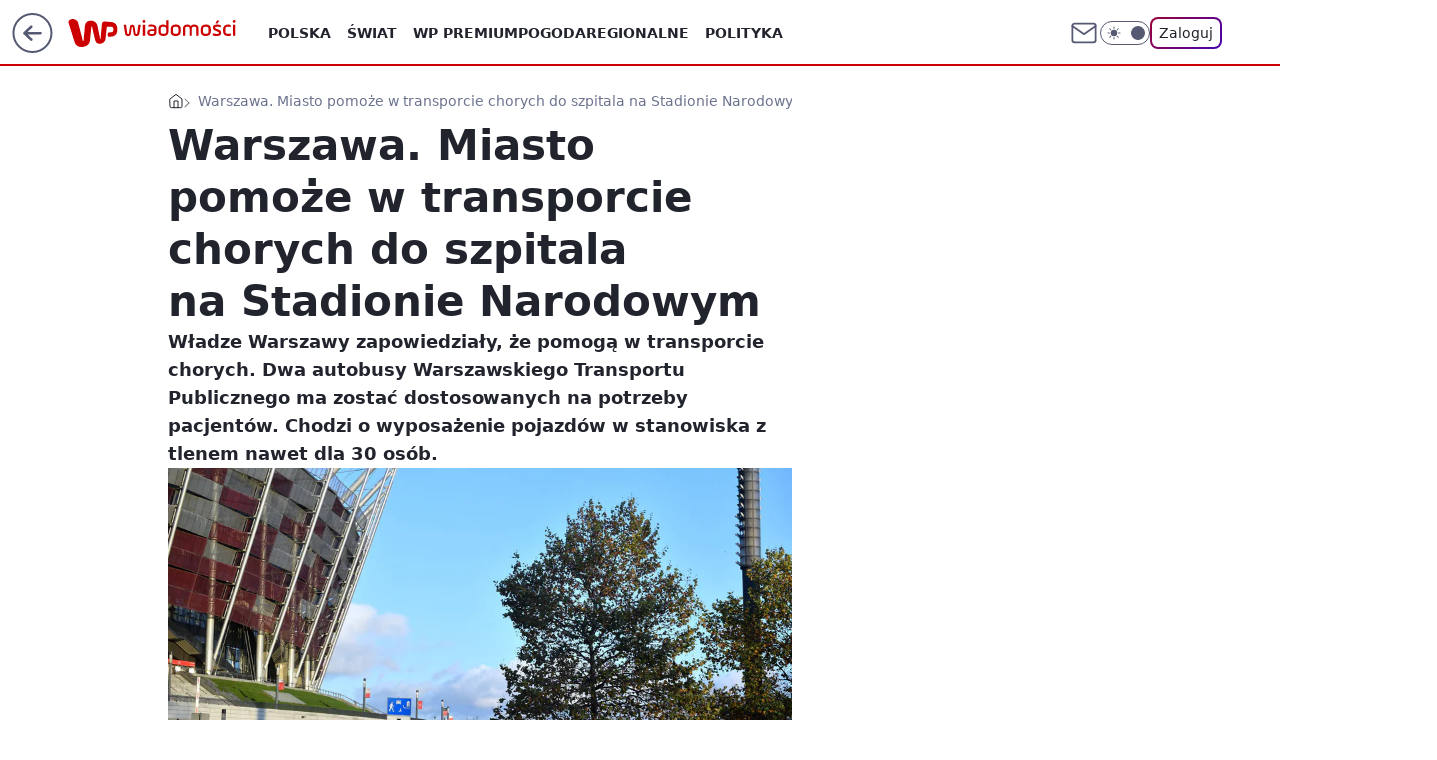

--- FILE ---
content_type: application/javascript
request_url: https://rek.www.wp.pl/gaf.js?rv=2&sn=wiadomosci&pvid=d930bfee18dc3647d5dd&rekids=234730&tVersion=B&phtml=wiadomosci.wp.pl%2Fwarszawa%2Fwarszawa-miasto-pomoze-w-transporcie-chorych-do-szpitala-na-stadionie-narodowym-6572609867058080a&abtest=adtech%7CPRGM-1047%7CA%3Badtech%7CPU-335%7CA%3Badtech%7CPRG-3468%7CB%3Badtech%7CPRGM-1036%7CD%3Badtech%7CFP-76%7CA%3Badtech%7CPRGM-1356%7CA%3Badtech%7CPRGM-1610%7CB%3Badtech%7CPRGM-1419%7CC%3Badtech%7CPRGM-1589%7CA%3Badtech%7CPRGM-1576%7CA%3Badtech%7CPRGM-1443%7CA%3Badtech%7CPRGM-1587%7CD%3Badtech%7CPRGM-1615%7CA%3Badtech%7CPRGM-1215%7CC&PWA_adbd=0&darkmode=0&highLayout=0&layout=wide&navType=navigate&cdl=0&ctype=article&ciab=IAB12-3&cid=6572609867058080&csystem=ncr&cdate=2020-11-06&REKtagi=stadion_narodowy%3Bszpital_polowy%3Btransport%3Bwarszawa&vw=1280&vh=720&p1=0&spin=ulaf0mah&bcv=2
body_size: 5117
content:
ulaf0mah({"spin":"ulaf0mah","bunch":234730,"context":{"dsa":false,"minor":false,"bidRequestId":"7f39da01-867b-4924-80cb-1870f36269d3","maConfig":{"timestamp":"2026-01-22T08:31:40.447Z"},"dfpConfig":{"timestamp":"2026-01-22T09:12:27.502Z"},"sda":[],"targeting":{"client":{},"server":{},"query":{"PWA_adbd":"0","REKtagi":"stadion_narodowy;szpital_polowy;transport;warszawa","abtest":"adtech|PRGM-1047|A;adtech|PU-335|A;adtech|PRG-3468|B;adtech|PRGM-1036|D;adtech|FP-76|A;adtech|PRGM-1356|A;adtech|PRGM-1610|B;adtech|PRGM-1419|C;adtech|PRGM-1589|A;adtech|PRGM-1576|A;adtech|PRGM-1443|A;adtech|PRGM-1587|D;adtech|PRGM-1615|A;adtech|PRGM-1215|C","bcv":"2","cdate":"2020-11-06","cdl":"0","ciab":"IAB12-3","cid":"6572609867058080","csystem":"ncr","ctype":"article","darkmode":"0","highLayout":"0","layout":"wide","navType":"navigate","p1":"0","phtml":"wiadomosci.wp.pl/warszawa/warszawa-miasto-pomoze-w-transporcie-chorych-do-szpitala-na-stadionie-narodowym-6572609867058080a","pvid":"d930bfee18dc3647d5dd","rekids":"234730","rv":"2","sn":"wiadomosci","spin":"ulaf0mah","tVersion":"B","vh":"720","vw":"1280"}},"directOnly":0,"geo":{"country":"840","region":"","city":""},"statid":"","mlId":"","rshsd":"18","isRobot":false,"curr":{"EUR":4.2271,"USD":3.6118,"CHF":4.5553,"GBP":4.8434},"rv":"2","status":{"advf":2,"ma":2,"ma_ads-bidder":2,"ma_cpv-bidder":2,"ma_high-cpm-bidder":2}},"slots":{"10":{"delivered":"","campaign":null,"dfpConfig":null},"11":{"delivered":"1","campaign":null,"dfpConfig":{"placement":"/89844762/Desktop_Wiadomosci.wp.pl_x11_art","roshash":"AEHK","ceil":100,"sizes":[[336,280],[640,280],[300,250]],"namedSizes":["fluid"],"div":"div-gpt-ad-x11-art","targeting":{"DFPHASH":"AEHK","emptygaf":"0"},"gfp":"AEHK"}},"12":{"delivered":"1","campaign":null,"dfpConfig":{"placement":"/89844762/Desktop_Wiadomosci.wp.pl_x12_art","roshash":"AEHK","ceil":100,"sizes":[[336,280],[640,280],[300,250]],"namedSizes":["fluid"],"div":"div-gpt-ad-x12-art","targeting":{"DFPHASH":"AEHK","emptygaf":"0"},"gfp":"AEHK"}},"13":{"delivered":"1","campaign":null,"dfpConfig":{"placement":"/89844762/Desktop_Wiadomosci.wp.pl_x13_art","roshash":"AEHK","ceil":100,"sizes":[[336,280],[640,280],[300,250]],"namedSizes":["fluid"],"div":"div-gpt-ad-x13-art","targeting":{"DFPHASH":"AEHK","emptygaf":"0"},"gfp":"AEHK"}},"14":{"delivered":"1","campaign":null,"dfpConfig":{"placement":"/89844762/Desktop_Wiadomosci.wp.pl_x14_art","roshash":"AEHK","ceil":100,"sizes":[[336,280],[640,280],[300,250]],"namedSizes":["fluid"],"div":"div-gpt-ad-x14-art","targeting":{"DFPHASH":"AEHK","emptygaf":"0"},"gfp":"AEHK"}},"15":{"delivered":"1","campaign":null,"dfpConfig":{"placement":"/89844762/Desktop_Wiadomosci.wp.pl_x15_art","roshash":"AEHK","ceil":100,"sizes":[[728,90],[970,300],[950,90],[980,120],[980,90],[970,150],[970,90],[970,250],[930,180],[950,200],[750,100],[970,66],[750,200],[960,90],[970,100],[750,300],[970,200],[950,300]],"namedSizes":["fluid"],"div":"div-gpt-ad-x15-art","targeting":{"DFPHASH":"AEHK","emptygaf":"0"},"gfp":"AEHK"}},"16":{"delivered":"1","campaign":null,"dfpConfig":{"placement":"/89844762/Desktop_Wiadomosci.wp.pl_x16","roshash":"AEHK","ceil":100,"sizes":[[728,90],[970,300],[950,90],[980,120],[980,90],[970,150],[970,90],[970,250],[930,180],[950,200],[750,100],[970,66],[750,200],[960,90],[970,100],[750,300],[970,200],[950,300]],"namedSizes":["fluid"],"div":"div-gpt-ad-x16","targeting":{"DFPHASH":"AEHK","emptygaf":"0"},"gfp":"AEHK"}},"17":{"delivered":"1","campaign":null,"dfpConfig":{"placement":"/89844762/Desktop_Wiadomosci.wp.pl_x17","roshash":"AEHK","ceil":100,"sizes":[[728,90],[970,300],[950,90],[980,120],[980,90],[970,150],[970,90],[970,250],[930,180],[950,200],[750,100],[970,66],[750,200],[960,90],[970,100],[750,300],[970,200],[950,300]],"namedSizes":["fluid"],"div":"div-gpt-ad-x17","targeting":{"DFPHASH":"AEHK","emptygaf":"0"},"gfp":"AEHK"}},"18":{"delivered":"1","campaign":null,"dfpConfig":{"placement":"/89844762/Desktop_Wiadomosci.wp.pl_x18","roshash":"AEHK","ceil":100,"sizes":[[728,90],[970,300],[950,90],[980,120],[980,90],[970,150],[970,90],[970,250],[930,180],[950,200],[750,100],[970,66],[750,200],[960,90],[970,100],[750,300],[970,200],[950,300]],"namedSizes":["fluid"],"div":"div-gpt-ad-x18","targeting":{"DFPHASH":"AEHK","emptygaf":"0"},"gfp":"AEHK"}},"19":{"delivered":"1","campaign":null,"dfpConfig":{"placement":"/89844762/Desktop_Wiadomosci.wp.pl_x19","roshash":"AEHK","ceil":100,"sizes":[[728,90],[970,300],[950,90],[980,120],[980,90],[970,150],[970,90],[970,250],[930,180],[950,200],[750,100],[970,66],[750,200],[960,90],[970,100],[750,300],[970,200],[950,300]],"namedSizes":["fluid"],"div":"div-gpt-ad-x19","targeting":{"DFPHASH":"AEHK","emptygaf":"0"},"gfp":"AEHK"}},"2":{"delivered":"1","campaign":{"id":"188278","capping":"PWAck=27120619\u0026PWAclt=792\u0026tpl=1","adm":{"bunch":"234730","creations":[{"cbConfig":{"blur":false,"bottomBar":false,"fullPage":false,"message":"Przekierowanie za {{time}} sekund{{y}}","timeout":15000},"height":600,"pixels":["//gde-default.hit.gemius.pl/_1769101389/redot.gif?id=AurlpqtfLPQooAxj7wsDeNWb7DpBnawS60AjdQWqM6T.z7/fastid=fsjxkechbderpocuyimavtcqankj/stparam=xcjskxjudx/nc=0/gdpr=0/gdpr_consent="],"showLabel":false,"src":"https://mamc.wpcdn.pl/188278/1768219315939/backup_mcd_ruby_choco_latte_1200x600.jpg","trackers":{"click":[""],"cview":["//ma.wp.pl/ma.gif?clid=dca45526c17aa056cf0f889dbba57020\u0026SN=wiadomosci\u0026pvid=d930bfee18dc3647d5dd\u0026action=cvimp\u0026pg=wiadomosci.wp.pl\u0026par=medium%3Ddisplay%26inver%3D2%26hBidPrice%3DADGLORU%26slotID%3D002%26creationID%3D1470141%26targetDomain%3Dmcdonalds.pl%26sn%3Dwiadomosci%26isDev%3Dfalse%26ssp%3Dwp.pl%26tpID%3D1402620%26source%3DTG%26is_robot%3D0%26pvid%3Dd930bfee18dc3647d5dd%26utility%3DlA5l3pPhfa8elDPyi8un8Nr7yWM1aEOV7RQEicRkMB86JN-UU6XzKHJ3qWk-yavb%26workfID%3D188278%26seatFee%3DbzoodxNXpo2n7PqarNIeGa-tvaM290vlC4gYj5lk-2M%26iabPageCategories%3D%26ttl%3D1769187789%26geo%3D840%253B%253B%26platform%3D8%26slotSizeWxH%3D1200x600%26iabSiteCategories%3D%26hBudgetRate%3DADGLORU%26partnerID%3D%26bidReqID%3D7f39da01-867b-4924-80cb-1870f36269d3%26userID%3D__UNKNOWN_TELL_US__%26ip%3DxN2Ol5ijJlrnhysLc59TufGH_COfpnDvDFVFgU3sjio%26domain%3Dwiadomosci.wp.pl%26billing%3Dcpv%26org_id%3D25%26order%3D265630%26contentID%3D6572609867058080%26conversionValue%3D0%26device%3DPERSONAL_COMPUTER%26test%3D0%26seatID%3Ddca45526c17aa056cf0f889dbba57020%26client_id%3D43759%26emission%3D3043513%26editedTimestamp%3D1768219234%26bidTimestamp%3D1769101389%26rekid%3D234730%26publisherID%3D308%26cur%3DPLN%26pricingModel%3D9iwroLJPMPi3AQ6Pa21s8XoDGYNvOq6oHULunaLphu4%26is_adblock%3D0%26bidderID%3D11"],"impression":["//ma.wp.pl/ma.gif?clid=dca45526c17aa056cf0f889dbba57020\u0026SN=wiadomosci\u0026pvid=d930bfee18dc3647d5dd\u0026action=delivery\u0026pg=wiadomosci.wp.pl\u0026par=slotID%3D002%26creationID%3D1470141%26targetDomain%3Dmcdonalds.pl%26sn%3Dwiadomosci%26isDev%3Dfalse%26ssp%3Dwp.pl%26tpID%3D1402620%26source%3DTG%26is_robot%3D0%26pvid%3Dd930bfee18dc3647d5dd%26utility%3DlA5l3pPhfa8elDPyi8un8Nr7yWM1aEOV7RQEicRkMB86JN-UU6XzKHJ3qWk-yavb%26workfID%3D188278%26seatFee%3DbzoodxNXpo2n7PqarNIeGa-tvaM290vlC4gYj5lk-2M%26iabPageCategories%3D%26ttl%3D1769187789%26geo%3D840%253B%253B%26platform%3D8%26slotSizeWxH%3D1200x600%26iabSiteCategories%3D%26hBudgetRate%3DADGLORU%26partnerID%3D%26bidReqID%3D7f39da01-867b-4924-80cb-1870f36269d3%26userID%3D__UNKNOWN_TELL_US__%26ip%3DxN2Ol5ijJlrnhysLc59TufGH_COfpnDvDFVFgU3sjio%26domain%3Dwiadomosci.wp.pl%26billing%3Dcpv%26org_id%3D25%26order%3D265630%26contentID%3D6572609867058080%26conversionValue%3D0%26device%3DPERSONAL_COMPUTER%26test%3D0%26seatID%3Ddca45526c17aa056cf0f889dbba57020%26client_id%3D43759%26emission%3D3043513%26editedTimestamp%3D1768219234%26bidTimestamp%3D1769101389%26rekid%3D234730%26publisherID%3D308%26cur%3DPLN%26pricingModel%3D9iwroLJPMPi3AQ6Pa21s8XoDGYNvOq6oHULunaLphu4%26is_adblock%3D0%26bidderID%3D11%26medium%3Ddisplay%26inver%3D2%26hBidPrice%3DADGLORU"],"view":["//ma.wp.pl/ma.gif?clid=dca45526c17aa056cf0f889dbba57020\u0026SN=wiadomosci\u0026pvid=d930bfee18dc3647d5dd\u0026action=view\u0026pg=wiadomosci.wp.pl\u0026par=targetDomain%3Dmcdonalds.pl%26sn%3Dwiadomosci%26isDev%3Dfalse%26ssp%3Dwp.pl%26tpID%3D1402620%26source%3DTG%26is_robot%3D0%26pvid%3Dd930bfee18dc3647d5dd%26utility%3DlA5l3pPhfa8elDPyi8un8Nr7yWM1aEOV7RQEicRkMB86JN-UU6XzKHJ3qWk-yavb%26workfID%3D188278%26seatFee%3DbzoodxNXpo2n7PqarNIeGa-tvaM290vlC4gYj5lk-2M%26iabPageCategories%3D%26ttl%3D1769187789%26geo%3D840%253B%253B%26platform%3D8%26slotSizeWxH%3D1200x600%26iabSiteCategories%3D%26hBudgetRate%3DADGLORU%26partnerID%3D%26bidReqID%3D7f39da01-867b-4924-80cb-1870f36269d3%26userID%3D__UNKNOWN_TELL_US__%26ip%3DxN2Ol5ijJlrnhysLc59TufGH_COfpnDvDFVFgU3sjio%26domain%3Dwiadomosci.wp.pl%26billing%3Dcpv%26org_id%3D25%26order%3D265630%26contentID%3D6572609867058080%26conversionValue%3D0%26device%3DPERSONAL_COMPUTER%26test%3D0%26seatID%3Ddca45526c17aa056cf0f889dbba57020%26client_id%3D43759%26emission%3D3043513%26editedTimestamp%3D1768219234%26bidTimestamp%3D1769101389%26rekid%3D234730%26publisherID%3D308%26cur%3DPLN%26pricingModel%3D9iwroLJPMPi3AQ6Pa21s8XoDGYNvOq6oHULunaLphu4%26is_adblock%3D0%26bidderID%3D11%26medium%3Ddisplay%26inver%3D2%26hBidPrice%3DADGLORU%26slotID%3D002%26creationID%3D1470141"]},"transparentPlaceholder":false,"type":"image","url":"https://gde-default.hit.gemius.pl/lshitredir/id=AurlpqtfLPQooAxj7wsDeNWb7DpBnawS60AjdQWqM6T.z7/fastid=jtkvsjgljofzfpdtsvypmawiynnr/stparam=rehpbsnndr/nc=0/gdpr=0/gdpr_consent=/url=https://links.mcdonaldsapps.com/CKlgPh?utm_campaign=McDonalds_McCafe_260114_260324_McCafe%20Special%20Autumn%20%26%20Winter%202026\u0026utm_source=CommercialBreak\u0026utm_medium=%2FDISPLAY%2FWP%2FWP.WP_CommercialBreak__CPM_Display_aTAGdcGL_","width":1200}],"redir":"https://ma.wp.pl/redirma?SN=wiadomosci\u0026pvid=d930bfee18dc3647d5dd\u0026par=pricingModel%3D9iwroLJPMPi3AQ6Pa21s8XoDGYNvOq6oHULunaLphu4%26source%3DTG%26iabPageCategories%3D%26bidReqID%3D7f39da01-867b-4924-80cb-1870f36269d3%26test%3D0%26editedTimestamp%3D1768219234%26rekid%3D234730%26hBudgetRate%3DADGLORU%26cur%3DPLN%26medium%3Ddisplay%26inver%3D2%26workfID%3D188278%26userID%3D__UNKNOWN_TELL_US__%26conversionValue%3D0%26device%3DPERSONAL_COMPUTER%26iabSiteCategories%3D%26is_adblock%3D0%26targetDomain%3Dmcdonalds.pl%26seatID%3Ddca45526c17aa056cf0f889dbba57020%26bidTimestamp%3D1769101389%26publisherID%3D308%26is_robot%3D0%26billing%3Dcpv%26contentID%3D6572609867058080%26client_id%3D43759%26ip%3DxN2Ol5ijJlrnhysLc59TufGH_COfpnDvDFVFgU3sjio%26ttl%3D1769187789%26platform%3D8%26slotSizeWxH%3D1200x600%26bidderID%3D11%26hBidPrice%3DADGLORU%26creationID%3D1470141%26sn%3Dwiadomosci%26isDev%3Dfalse%26slotID%3D002%26ssp%3Dwp.pl%26tpID%3D1402620%26pvid%3Dd930bfee18dc3647d5dd%26utility%3DlA5l3pPhfa8elDPyi8un8Nr7yWM1aEOV7RQEicRkMB86JN-UU6XzKHJ3qWk-yavb%26domain%3Dwiadomosci.wp.pl%26org_id%3D25%26order%3D265630%26seatFee%3DbzoodxNXpo2n7PqarNIeGa-tvaM290vlC4gYj5lk-2M%26geo%3D840%253B%253B%26partnerID%3D%26emission%3D3043513\u0026url=","slot":"2"},"creative":{"Id":"1470141","provider":"ma_cpv-bidder","roshash":"CFIL","height":600,"width":1200,"touchpointId":"1402620","source":{"bidder":"cpv-bidder"}},"sellingModel":{"model":"CPM_INT"}},"dfpConfig":{"placement":"/89844762/Desktop_Wiadomosci.wp.pl_x02","roshash":"CFIL","ceil":100,"sizes":[[970,300],[970,600],[750,300],[950,300],[980,600],[1920,870],[1200,600],[750,400],[960,640]],"namedSizes":["fluid"],"div":"div-gpt-ad-x02","targeting":{"DFPHASH":"CFIL","emptygaf":"0"},"gfp":"BJMP"}},"24":{"delivered":"","campaign":null,"dfpConfig":null},"25":{"delivered":"1","campaign":null,"dfpConfig":{"placement":"/89844762/Desktop_Wiadomosci.wp.pl_x25_art","roshash":"AEHK","ceil":100,"sizes":[[336,280],[640,280],[300,250]],"namedSizes":["fluid"],"div":"div-gpt-ad-x25-art","targeting":{"DFPHASH":"AEHK","emptygaf":"0"},"gfp":"AEHK"}},"27":{"delivered":"1","campaign":null,"dfpConfig":{"placement":"/89844762/Desktop_Wiadomosci.wp.pl_x27_art","roshash":"AEHK","ceil":100,"sizes":[[160,600]],"namedSizes":["fluid"],"div":"div-gpt-ad-x27-art","targeting":{"DFPHASH":"AEHK","emptygaf":"0"},"gfp":"AEHK"}},"28":{"delivered":"","campaign":null,"dfpConfig":null},"29":{"delivered":"","campaign":null,"dfpConfig":null},"3":{"delivered":"1","campaign":null,"dfpConfig":{"placement":"/89844762/Desktop_Wiadomosci.wp.pl_x03_art","roshash":"AEHK","ceil":100,"sizes":[[728,90],[970,300],[950,90],[980,120],[980,90],[970,150],[970,90],[970,250],[930,180],[950,200],[750,100],[970,66],[750,200],[960,90],[970,100],[750,300],[970,200],[950,300]],"namedSizes":["fluid"],"div":"div-gpt-ad-x03-art","targeting":{"DFPHASH":"AEHK","emptygaf":"0"},"gfp":"AEHK"}},"32":{"delivered":"1","campaign":null,"dfpConfig":{"placement":"/89844762/Desktop_Wiadomosci.wp.pl_x32_art","roshash":"AEHK","ceil":100,"sizes":[[336,280],[640,280],[300,250]],"namedSizes":["fluid"],"div":"div-gpt-ad-x32-art","targeting":{"DFPHASH":"AEHK","emptygaf":"0"},"gfp":"AEHK"}},"33":{"delivered":"1","campaign":null,"dfpConfig":{"placement":"/89844762/Desktop_Wiadomosci.wp.pl_x33_art","roshash":"AEHK","ceil":100,"sizes":[[336,280],[640,280],[300,250]],"namedSizes":["fluid"],"div":"div-gpt-ad-x33-art","targeting":{"DFPHASH":"AEHK","emptygaf":"0"},"gfp":"AEHK"}},"34":{"delivered":"1","campaign":null,"dfpConfig":{"placement":"/89844762/Desktop_Wiadomosci.wp.pl_x34_art","roshash":"AEHK","ceil":100,"sizes":[[300,250]],"namedSizes":["fluid"],"div":"div-gpt-ad-x34-art","targeting":{"DFPHASH":"AEHK","emptygaf":"0"},"gfp":"AEHK"}},"35":{"delivered":"1","campaign":null,"dfpConfig":{"placement":"/89844762/Desktop_Wiadomosci.wp.pl_x35_art","roshash":"AEHK","ceil":100,"sizes":[[300,600],[300,250]],"namedSizes":["fluid"],"div":"div-gpt-ad-x35-art","targeting":{"DFPHASH":"AEHK","emptygaf":"0"},"gfp":"AEHK"}},"36":{"delivered":"1","campaign":null,"dfpConfig":{"placement":"/89844762/Desktop_Wiadomosci.wp.pl_x36_art","roshash":"AEHK","ceil":100,"sizes":[[300,600],[300,250]],"namedSizes":["fluid"],"div":"div-gpt-ad-x36-art","targeting":{"DFPHASH":"AEHK","emptygaf":"0"},"gfp":"AEHK"}},"37":{"delivered":"1","campaign":null,"dfpConfig":{"placement":"/89844762/Desktop_Wiadomosci.wp.pl_x37_art","roshash":"AEHK","ceil":100,"sizes":[[300,600],[300,250]],"namedSizes":["fluid"],"div":"div-gpt-ad-x37-art","targeting":{"DFPHASH":"AEHK","emptygaf":"0"},"gfp":"AEHK"}},"40":{"delivered":"1","campaign":null,"dfpConfig":{"placement":"/89844762/Desktop_Wiadomosci.wp.pl_x40","roshash":"AFIL","ceil":100,"sizes":[[300,250]],"namedSizes":["fluid"],"div":"div-gpt-ad-x40","targeting":{"DFPHASH":"AFIL","emptygaf":"0"},"gfp":"AFIL"}},"5":{"delivered":"1","campaign":null,"dfpConfig":{"placement":"/89844762/Desktop_Wiadomosci.wp.pl_x05_art","roshash":"AEHK","ceil":100,"sizes":[[336,280],[640,280],[300,250]],"namedSizes":["fluid"],"div":"div-gpt-ad-x05-art","targeting":{"DFPHASH":"AEHK","emptygaf":"0"},"gfp":"AEHK"}},"50":{"delivered":"1","campaign":null,"dfpConfig":{"placement":"/89844762/Desktop_Wiadomosci.wp.pl_x50_art","roshash":"AEHK","ceil":100,"sizes":[[728,90],[970,300],[950,90],[980,120],[980,90],[970,150],[970,90],[970,250],[930,180],[950,200],[750,100],[970,66],[750,200],[960,90],[970,100],[750,300],[970,200],[950,300]],"namedSizes":["fluid"],"div":"div-gpt-ad-x50-art","targeting":{"DFPHASH":"AEHK","emptygaf":"0"},"gfp":"AEHK"}},"52":{"delivered":"1","campaign":null,"dfpConfig":{"placement":"/89844762/Desktop_Wiadomosci.wp.pl_x52_art","roshash":"AEHK","ceil":100,"sizes":[[300,250]],"namedSizes":["fluid"],"div":"div-gpt-ad-x52-art","targeting":{"DFPHASH":"AEHK","emptygaf":"0"},"gfp":"AEHK"}},"529":{"delivered":"1","campaign":null,"dfpConfig":{"placement":"/89844762/Desktop_Wiadomosci.wp.pl_x529","roshash":"AEHK","ceil":100,"sizes":[[300,250]],"namedSizes":["fluid"],"div":"div-gpt-ad-x529","targeting":{"DFPHASH":"AEHK","emptygaf":"0"},"gfp":"AEHK"}},"53":{"delivered":"1","campaign":null,"dfpConfig":{"placement":"/89844762/Desktop_Wiadomosci.wp.pl_x53_art","roshash":"AEHK","ceil":100,"sizes":[[728,90],[970,300],[950,90],[980,120],[980,90],[970,150],[970,600],[970,90],[970,250],[930,180],[950,200],[750,100],[970,66],[750,200],[960,90],[970,100],[750,300],[970,200],[940,600]],"namedSizes":["fluid"],"div":"div-gpt-ad-x53-art","targeting":{"DFPHASH":"AEHK","emptygaf":"0"},"gfp":"AEHK"}},"531":{"delivered":"1","campaign":null,"dfpConfig":{"placement":"/89844762/Desktop_Wiadomosci.wp.pl_x531","roshash":"AEHK","ceil":100,"sizes":[[300,250]],"namedSizes":["fluid"],"div":"div-gpt-ad-x531","targeting":{"DFPHASH":"AEHK","emptygaf":"0"},"gfp":"AEHK"}},"541":{"delivered":"1","campaign":null,"dfpConfig":{"placement":"/89844762/Desktop_Wiadomosci.wp.pl_x541_art","roshash":"AEHK","ceil":100,"sizes":[[300,600],[300,250]],"namedSizes":["fluid"],"div":"div-gpt-ad-x541-art","targeting":{"DFPHASH":"AEHK","emptygaf":"0"},"gfp":"AEHK"}},"59":{"delivered":"1","campaign":null,"dfpConfig":{"placement":"/89844762/Desktop_Wiadomosci.wp.pl_x59_art","roshash":"AEHK","ceil":100,"sizes":[[300,600],[300,250]],"namedSizes":["fluid"],"div":"div-gpt-ad-x59-art","targeting":{"DFPHASH":"AEHK","emptygaf":"0"},"gfp":"AEHK"}},"6":{"delivered":"","campaign":null,"dfpConfig":null},"61":{"delivered":"1","campaign":null,"dfpConfig":{"placement":"/89844762/Desktop_Wiadomosci.wp.pl_x61_art","roshash":"AEHK","ceil":100,"sizes":[[300,250]],"namedSizes":["fluid"],"div":"div-gpt-ad-x61-art","targeting":{"DFPHASH":"AEHK","emptygaf":"0"},"gfp":"AEHK"}},"62":{"delivered":"","campaign":null,"dfpConfig":null},"67":{"delivered":"1","campaign":null,"dfpConfig":{"placement":"/89844762/Desktop_Wiadomosci.wp.pl_x67_art","roshash":"AEHK","ceil":100,"sizes":[[300,50]],"namedSizes":["fluid"],"div":"div-gpt-ad-x67-art","targeting":{"DFPHASH":"AEHK","emptygaf":"0"},"gfp":"AEHK"}},"7":{"delivered":"","campaign":null,"dfpConfig":null},"70":{"delivered":"1","campaign":null,"dfpConfig":{"placement":"/89844762/Desktop_Wiadomosci.wp.pl_x70_art","roshash":"AEHK","ceil":100,"sizes":[[728,90],[970,300],[950,90],[980,120],[980,90],[970,150],[970,90],[970,250],[930,180],[950,200],[750,100],[970,66],[750,200],[960,90],[970,100],[750,300],[970,200],[950,300]],"namedSizes":["fluid"],"div":"div-gpt-ad-x70-art","targeting":{"DFPHASH":"AEHK","emptygaf":"0"},"gfp":"AEHK"}},"716":{"delivered":"","campaign":null,"dfpConfig":null},"717":{"delivered":"","campaign":null,"dfpConfig":null},"72":{"delivered":"1","campaign":null,"dfpConfig":{"placement":"/89844762/Desktop_Wiadomosci.wp.pl_x72_art","roshash":"AEHK","ceil":100,"sizes":[[300,250]],"namedSizes":["fluid"],"div":"div-gpt-ad-x72-art","targeting":{"DFPHASH":"AEHK","emptygaf":"0"},"gfp":"AEHK"}},"79":{"delivered":"1","campaign":null,"dfpConfig":{"placement":"/89844762/Desktop_Wiadomosci.wp.pl_x79_art","roshash":"AEHK","ceil":100,"sizes":[[300,600],[300,250]],"namedSizes":["fluid"],"div":"div-gpt-ad-x79-art","targeting":{"DFPHASH":"AEHK","emptygaf":"0"},"gfp":"AEHK"}},"8":{"delivered":"","campaign":null,"dfpConfig":null},"80":{"delivered":"1","campaign":null,"dfpConfig":{"placement":"/89844762/Desktop_Wiadomosci.wp.pl_x80_art","roshash":"AEHK","ceil":100,"sizes":[[1,1]],"namedSizes":["fluid"],"div":"div-gpt-ad-x80-art","isNative":1,"targeting":{"DFPHASH":"AEHK","emptygaf":"0"},"gfp":"AEHK"}},"800":{"delivered":"","campaign":null,"dfpConfig":null},"81":{"delivered":"1","campaign":null,"dfpConfig":{"placement":"/89844762/Desktop_Wiadomosci.wp.pl_x81_art","roshash":"AEHK","ceil":100,"sizes":[[1,1]],"namedSizes":["fluid"],"div":"div-gpt-ad-x81-art","isNative":1,"targeting":{"DFPHASH":"AEHK","emptygaf":"0"},"gfp":"AEHK"}},"810":{"delivered":"","campaign":null,"dfpConfig":null},"811":{"delivered":"","campaign":null,"dfpConfig":null},"812":{"delivered":"","campaign":null,"dfpConfig":null},"813":{"delivered":"","campaign":null,"dfpConfig":null},"814":{"delivered":"","campaign":null,"dfpConfig":null},"815":{"delivered":"","campaign":null,"dfpConfig":null},"816":{"delivered":"","campaign":null,"dfpConfig":null},"817":{"delivered":"","campaign":null,"dfpConfig":null},"82":{"delivered":"1","campaign":null,"dfpConfig":{"placement":"/89844762/Desktop_Wiadomosci.wp.pl_x82_art","roshash":"ADLO","ceil":100,"sizes":[[1,1]],"namedSizes":["fluid"],"div":"div-gpt-ad-x82-art","isNative":1,"targeting":{"DFPHASH":"ADLO","emptygaf":"0"},"gfp":"ADLO"}},"83":{"delivered":"1","campaign":null,"dfpConfig":{"placement":"/89844762/Desktop_Wiadomosci.wp.pl_x83_art","roshash":"ADLO","ceil":100,"sizes":[[1,1]],"namedSizes":["fluid"],"div":"div-gpt-ad-x83-art","isNative":1,"targeting":{"DFPHASH":"ADLO","emptygaf":"0"},"gfp":"ADLO"}},"840":{"delivered":"","campaign":null,"dfpConfig":null},"841":{"delivered":"","campaign":null,"dfpConfig":null},"842":{"delivered":"","campaign":null,"dfpConfig":null},"843":{"delivered":"","campaign":null,"dfpConfig":null},"89":{"delivered":"","campaign":null,"dfpConfig":null},"90":{"delivered":"1","campaign":null,"dfpConfig":{"placement":"/89844762/Desktop_Wiadomosci.wp.pl_x90_art","roshash":"AEHK","ceil":100,"sizes":[[728,90],[970,300],[950,90],[980,120],[980,90],[970,150],[970,90],[970,250],[930,180],[950,200],[750,100],[970,66],[750,200],[960,90],[970,100],[750,300],[970,200],[950,300]],"namedSizes":["fluid"],"div":"div-gpt-ad-x90-art","targeting":{"DFPHASH":"AEHK","emptygaf":"0"},"gfp":"AEHK"}},"92":{"delivered":"1","campaign":null,"dfpConfig":{"placement":"/89844762/Desktop_Wiadomosci.wp.pl_x92_art","roshash":"AEHK","ceil":100,"sizes":[[300,250]],"namedSizes":["fluid"],"div":"div-gpt-ad-x92-art","targeting":{"DFPHASH":"AEHK","emptygaf":"0"},"gfp":"AEHK"}},"93":{"lazy":1,"delivered":"1","campaign":{"id":"188982","capping":"PWAck=27120769\u0026PWAclt=720","adm":{"bunch":"234730","creations":[{"mod":"surveyNative","modConfig":{"accentColorAsPrimary":false,"border":"1px solid grey","footnote":"Wyniki ankiet pomagają nam ulepszać nasze produkty i produkty naszych Zaufanych Partnerów. Administratorem danych jest Wirtualna Polska Media S.A. Szczegółowe informacje na temat przetwarzania danych osobowych opisane są w \u003ca target=\"_blank\" href=\"https://holding.wp.pl/poufnosc\"\u003epolityce prywatności\u003c/a\u003e.","insideSlot":true,"maxWidth":300,"pages":[{"accentColorAsPrimary":false,"questions":[{"answers":[{"answerID":"yes","isOpen":false,"text":"tak"},{"answerID":"no","isOpen":false,"text":"nie"},{"answerID":"dontKnow","isOpen":false,"text":"nie wiem"}],"answersHorizontal":false,"confirmation":false,"questionID":"didYouSeeMailAd","required":true,"text":"Czy widziałeś(-aś) ostatnio reklamę Poczty WP?","type":"radio"}],"topImage":"https://pocztanh.wpcdn.pl/pocztanh/login/7.30.0/svg/wp/poczta-logo.svg"}],"popup":{"blendVisible":false,"position":"br"},"summary":[{"key":"Title","value":"Dziękujemy za odpowiedź!"},{"key":"Paragraph","value":"Twoja opinia jest dla nas ważna."}]},"showLabel":true,"trackers":{"click":[""],"cview":["//ma.wp.pl/ma.gif?clid=0d75fec0bdabe60e0af571ed047f75a2\u0026SN=wiadomosci\u0026pvid=d930bfee18dc3647d5dd\u0026action=cvimp\u0026pg=wiadomosci.wp.pl\u0026par=contentID%3D6572609867058080%26platform%3D8%26bidReqID%3D7f39da01-867b-4924-80cb-1870f36269d3%26slotSizeWxH%3D-1x-1%26cur%3DPLN%26workfID%3D188982%26geo%3D840%253B%253B%26isDev%3Dfalse%26utility%3DAPkyC6zAxL55Xrvh3bqQsOItKlX5wSwLLVrsGs_i99FHA8dv787Xnf0gr66voUKP%26rekid%3D234730%26order%3D202648%26pvid%3Dd930bfee18dc3647d5dd%26hBudgetRate%3DADGJMPS%26inver%3D2%26domain%3Dwiadomosci.wp.pl%26creationID%3D1477210%26pricingModel%3DJOq2nKBLF7PBCkMqq_nbpoxPDc4YdvQbEzlgJtmq1ZU%26is_robot%3D0%26is_adblock%3D0%26bidTimestamp%3D1769101389%26conversionValue%3D0%26device%3DPERSONAL_COMPUTER%26test%3D0%26billing%3Dcpv%26client_id%3D38851%26ttl%3D1769187789%26partnerID%3D%26bidderID%3D11%26seatID%3D0d75fec0bdabe60e0af571ed047f75a2%26org_id%3D25%26emission%3D3046324%26userID%3D__UNKNOWN_TELL_US__%26tpID%3D1405936%26editedTimestamp%3D1769007383%26medium%3Ddisplay%26ssp%3Dwp.pl%26publisherID%3D308%26ip%3D3O6sVuCq6OAwzKL9P6vWktPMZb9x4K9u9gNtM6vP91E%26slotID%3D093%26targetDomain%3Dwp.pl%26seatFee%3D1F8PNxxomUY0xdA4MZUt3JlRCgdaOZ0UxQPqiZVqJVI%26iabPageCategories%3D%26source%3DTG%26iabSiteCategories%3D%26sn%3Dwiadomosci%26hBidPrice%3DADGJMPS"],"impression":["//ma.wp.pl/ma.gif?clid=0d75fec0bdabe60e0af571ed047f75a2\u0026SN=wiadomosci\u0026pvid=d930bfee18dc3647d5dd\u0026action=delivery\u0026pg=wiadomosci.wp.pl\u0026par=partnerID%3D%26bidderID%3D11%26seatID%3D0d75fec0bdabe60e0af571ed047f75a2%26org_id%3D25%26emission%3D3046324%26userID%3D__UNKNOWN_TELL_US__%26tpID%3D1405936%26editedTimestamp%3D1769007383%26medium%3Ddisplay%26ssp%3Dwp.pl%26publisherID%3D308%26ip%3D3O6sVuCq6OAwzKL9P6vWktPMZb9x4K9u9gNtM6vP91E%26slotID%3D093%26targetDomain%3Dwp.pl%26seatFee%3D1F8PNxxomUY0xdA4MZUt3JlRCgdaOZ0UxQPqiZVqJVI%26iabPageCategories%3D%26source%3DTG%26iabSiteCategories%3D%26sn%3Dwiadomosci%26hBidPrice%3DADGJMPS%26contentID%3D6572609867058080%26platform%3D8%26bidReqID%3D7f39da01-867b-4924-80cb-1870f36269d3%26slotSizeWxH%3D-1x-1%26cur%3DPLN%26workfID%3D188982%26geo%3D840%253B%253B%26isDev%3Dfalse%26utility%3DAPkyC6zAxL55Xrvh3bqQsOItKlX5wSwLLVrsGs_i99FHA8dv787Xnf0gr66voUKP%26rekid%3D234730%26order%3D202648%26pvid%3Dd930bfee18dc3647d5dd%26hBudgetRate%3DADGJMPS%26inver%3D2%26domain%3Dwiadomosci.wp.pl%26creationID%3D1477210%26pricingModel%3DJOq2nKBLF7PBCkMqq_nbpoxPDc4YdvQbEzlgJtmq1ZU%26is_robot%3D0%26is_adblock%3D0%26bidTimestamp%3D1769101389%26conversionValue%3D0%26device%3DPERSONAL_COMPUTER%26test%3D0%26billing%3Dcpv%26client_id%3D38851%26ttl%3D1769187789"],"view":["//ma.wp.pl/ma.gif?clid=0d75fec0bdabe60e0af571ed047f75a2\u0026SN=wiadomosci\u0026pvid=d930bfee18dc3647d5dd\u0026action=view\u0026pg=wiadomosci.wp.pl\u0026par=hBidPrice%3DADGJMPS%26contentID%3D6572609867058080%26platform%3D8%26bidReqID%3D7f39da01-867b-4924-80cb-1870f36269d3%26slotSizeWxH%3D-1x-1%26cur%3DPLN%26workfID%3D188982%26geo%3D840%253B%253B%26isDev%3Dfalse%26utility%3DAPkyC6zAxL55Xrvh3bqQsOItKlX5wSwLLVrsGs_i99FHA8dv787Xnf0gr66voUKP%26rekid%3D234730%26order%3D202648%26pvid%3Dd930bfee18dc3647d5dd%26hBudgetRate%3DADGJMPS%26inver%3D2%26domain%3Dwiadomosci.wp.pl%26creationID%3D1477210%26pricingModel%3DJOq2nKBLF7PBCkMqq_nbpoxPDc4YdvQbEzlgJtmq1ZU%26is_robot%3D0%26is_adblock%3D0%26bidTimestamp%3D1769101389%26conversionValue%3D0%26device%3DPERSONAL_COMPUTER%26test%3D0%26billing%3Dcpv%26client_id%3D38851%26ttl%3D1769187789%26partnerID%3D%26bidderID%3D11%26seatID%3D0d75fec0bdabe60e0af571ed047f75a2%26org_id%3D25%26emission%3D3046324%26userID%3D__UNKNOWN_TELL_US__%26tpID%3D1405936%26editedTimestamp%3D1769007383%26medium%3Ddisplay%26ssp%3Dwp.pl%26publisherID%3D308%26ip%3D3O6sVuCq6OAwzKL9P6vWktPMZb9x4K9u9gNtM6vP91E%26slotID%3D093%26targetDomain%3Dwp.pl%26seatFee%3D1F8PNxxomUY0xdA4MZUt3JlRCgdaOZ0UxQPqiZVqJVI%26iabPageCategories%3D%26source%3DTG%26iabSiteCategories%3D%26sn%3Dwiadomosci"]},"type":"mod"}],"redir":"https://ma.wp.pl/redirma?SN=wiadomosci\u0026pvid=d930bfee18dc3647d5dd\u0026par=hBidPrice%3DADGJMPS%26pricingModel%3DJOq2nKBLF7PBCkMqq_nbpoxPDc4YdvQbEzlgJtmq1ZU%26tpID%3D1405936%26editedTimestamp%3D1769007383%26slotID%3D093%26isDev%3Dfalse%26utility%3DAPkyC6zAxL55Xrvh3bqQsOItKlX5wSwLLVrsGs_i99FHA8dv787Xnf0gr66voUKP%26order%3D202648%26hBudgetRate%3DADGJMPS%26bidderID%3D11%26bidTimestamp%3D1769101389%26device%3DPERSONAL_COMPUTER%26partnerID%3D%26ip%3D3O6sVuCq6OAwzKL9P6vWktPMZb9x4K9u9gNtM6vP91E%26sn%3Dwiadomosci%26platform%3D8%26slotSizeWxH%3D-1x-1%26is_adblock%3D0%26client_id%3D38851%26userID%3D__UNKNOWN_TELL_US__%26seatFee%3D1F8PNxxomUY0xdA4MZUt3JlRCgdaOZ0UxQPqiZVqJVI%26cur%3DPLN%26emission%3D3046324%26source%3DTG%26bidReqID%3D7f39da01-867b-4924-80cb-1870f36269d3%26inver%3D2%26test%3D0%26targetDomain%3Dwp.pl%26iabPageCategories%3D%26pvid%3Dd930bfee18dc3647d5dd%26org_id%3D25%26publisherID%3D308%26workfID%3D188982%26geo%3D840%253B%253B%26ttl%3D1769187789%26ssp%3Dwp.pl%26iabSiteCategories%3D%26contentID%3D6572609867058080%26rekid%3D234730%26domain%3Dwiadomosci.wp.pl%26creationID%3D1477210%26is_robot%3D0%26conversionValue%3D0%26billing%3Dcpv%26seatID%3D0d75fec0bdabe60e0af571ed047f75a2%26medium%3Ddisplay\u0026url=","slot":"93"},"creative":{"Id":"1477210","provider":"ma_cpv-bidder","roshash":"ADGJ","height":-1,"width":-1,"touchpointId":"1405936","source":{"bidder":"cpv-bidder"}},"sellingModel":{"model":"CPV_INT"}},"dfpConfig":{"placement":"/89844762/Desktop_Wiadomosci.wp.pl_x93_art","roshash":"AEHK","ceil":100,"sizes":[[300,600],[300,250]],"namedSizes":["fluid"],"div":"div-gpt-ad-x93-art","targeting":{"DFPHASH":"AEHK","emptygaf":"0"},"gfp":"AEHK"}},"94":{"delivered":"1","campaign":null,"dfpConfig":{"placement":"/89844762/Desktop_Wiadomosci.wp.pl_x94_art","roshash":"AEHK","ceil":100,"sizes":[[300,600],[300,250]],"namedSizes":["fluid"],"div":"div-gpt-ad-x94-art","targeting":{"DFPHASH":"AEHK","emptygaf":"0"},"gfp":"AEHK"}},"95":{"delivered":"1","campaign":null,"dfpConfig":{"placement":"/89844762/Desktop_Wiadomosci.wp.pl_x95_art","roshash":"AEHK","ceil":100,"sizes":[[300,600],[300,250]],"namedSizes":["fluid"],"div":"div-gpt-ad-x95-art","targeting":{"DFPHASH":"AEHK","emptygaf":"0"},"gfp":"AEHK"}},"99":{"delivered":"1","campaign":null,"dfpConfig":{"placement":"/89844762/Desktop_Wiadomosci.wp.pl_x99_art","roshash":"AEHK","ceil":100,"sizes":[[300,600],[300,250]],"namedSizes":["fluid"],"div":"div-gpt-ad-x99-art","targeting":{"DFPHASH":"AEHK","emptygaf":"0"},"gfp":"AEHK"}}},"bdd":{}});